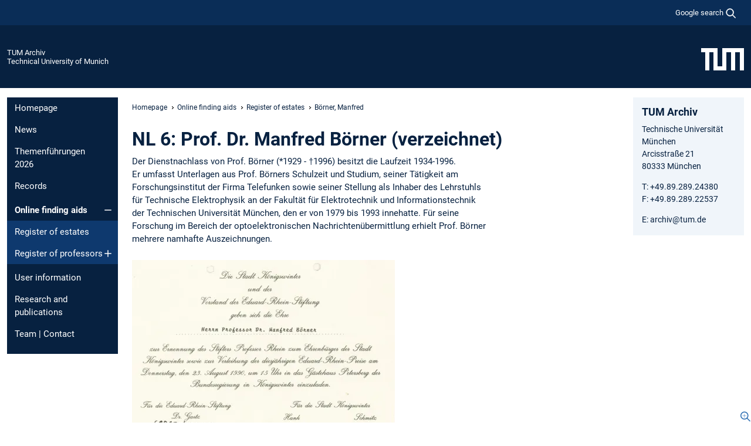

--- FILE ---
content_type: text/html; charset=utf-8
request_url: https://www.archiv.tum.de/en/archiv/online-finding-aids/register-of-estates/boerner-manfred/
body_size: 6253
content:
<!DOCTYPE html>
<html lang="en">
<head>

<meta charset="utf-8">
<!-- 
	This website is powered by TYPO3 - inspiring people to share!
	TYPO3 is a free open source Content Management Framework initially created by Kasper Skaarhoj and licensed under GNU/GPL.
	TYPO3 is copyright 1998-2026 of Kasper Skaarhoj. Extensions are copyright of their respective owners.
	Information and contribution at https://typo3.org/
-->



<title>Börner, Manfred - TUM Archive</title>
<meta name="generator" content="TYPO3 CMS">
<meta name="viewport" content="width=device-width, initial-scale=1">
<meta property="og:title" content="Börner, Manfred">
<meta property="og:site_name" content="TUM Archiv">
<meta name="twitter:card" content="summary_large_image">
<meta name="twitter:title" content="Börner, Manfred">


<link rel="stylesheet" href="/typo3temp/assets/compressed/7015c8c4ac5ff815b57530b221005fc6-57d157444a850d4111a11b6fe00c390b.css.gz?1768381496" media="all" nonce="letyZoAIypPC6eMeD92fw_0ktb4pbHuXlq8tAz0qOUWWrLjaLxBZtQ">
<link rel="stylesheet" href="/typo3temp/assets/compressed/tum-icons.min-2587bbe03a8378dfb79dc012f9834c49.css.gz?1768381496" media="all" nonce="letyZoAIypPC6eMeD92fw_0ktb4pbHuXlq8tAz0qOUWWrLjaLxBZtQ">
<link href="/_frontend/bundled/assets/main-Ddhi15Qx.css?1768377399" rel="stylesheet" nonce="letyZoAIypPC6eMeD92fw_0ktb4pbHuXlq8tAz0qOUWWrLjaLxBZtQ" >
<link href="/_frontend/bundled/assets/fancybox-CvXKOdZm.css?1768377399" rel="stylesheet" nonce="letyZoAIypPC6eMeD92fw_0ktb4pbHuXlq8tAz0qOUWWrLjaLxBZtQ" >




<script nonce="letyZoAIypPC6eMeD92fw_0ktb4pbHuXlq8tAz0qOUWWrLjaLxBZtQ">let TUM = {
        hp: "/en/archiv/homepage/",
        pid: 102,
        lid: 1,
        search: {
            box: 1,
            path: "/en/archiv/suche/"
        },
        video: [],
        loadOnce: {}
    };
    
    
    document.querySelector('html').classList.remove('no-js');
    document.querySelector('html').classList.add('js');</script>
<script nonce="letyZoAIypPC6eMeD92fw_0ktb4pbHuXlq8tAz0qOUWWrLjaLxBZtQ">
    const m2cCookieLifetime = "7";
</script>

<link rel="icon" type="image/png" href="/_frontend/favicon/favicon-96x96.png" sizes="96x96" />
<link rel="icon" type="image/svg+xml" href="/_frontend/favicon/favicon.svg" />
<link rel="shortcut icon" href="/_frontend/favicon/favicon.ico" />
<link rel="apple-touch-icon" sizes="180x180" href="/_frontend/favicon/apple-touch-icon.png" />
<meta name="apple-mobile-web-app-title" content="TUM" />
<link rel="manifest" href="/_frontend/favicon/site.webmanifest" /><script data-ignore="1" data-cookieconsent="statistics" type="text/plain"></script>



<link rel="canonical" href="https://www.archiv.tum.de/en/archiv/online-findmittel/nachlassregister/boerner-manfred/"/>
</head>
<body class="" data-pid="102">










<header>
    

<div id="topbar" class="c-topbar py-1">
	<div class="container">
		<a class="c-skiplink"
           id="skipnav"
           href="#content"
           title="skip to content"
           aria-label="skip to content"
        >
			Skip to content
		</a>

        <div class="d-flex justify-content-md-end justify-content-between">

            <div class="d-flex">

                

                
                
                
                    
                        
                    
                
                    
                

                

                
                    
                        
                        <div class="c-global-search">
                            <button class="btn c-global-search__toggle js-search-toggle"
                                    data-testid="search-dialog-opener"
                                    type="button"
                                    aria-controls="global-search-overlay"
                                    aria-haspopup="dialog"
                            >
                                <span>Google search</span>
                                <svg width="18px" height="18px" viewBox="-2 -2 20 20">
                                    <path
                                        transform="translate(-1015.000000, -9.000000)"
                                        stroke-width="1"
                                        stroke="currentColor"
                                        fill="currentColor"
                                        d="M1015,16 C1015,19.866 1018.134,23.001 1022,23.001 C1023.753,23.001 1025.351,22.352 1026.579,21.287 L1032,26.707 L1032.707,26.001 L1027.286,20.58 C1028.351,19.352 1029,17.753 1029,16 C1029,12.134 1025.866,9 1022,9 C1018.134,9 1015,12.134 1015,16 L1015,16 Z M1016,16 C1016,12.692 1018.692,10 1022,10 C1025.308,10 1028,12.692 1028,16 C1028,19.309 1025.308,22 1022,22 C1018.692,22 1016,19.309 1016,16 L1016,16 Z"
                                    ></path>
                                </svg>
                            </button>
                            <span class="c-global-search__search">
						        <span id="cse-stub"></span>
					        </span>
                        </div>
                    
                

            </div>

            <div class="d-md-none">
                <button id="menutoggle" class="c-menu-mobile navbar-toggler" type="button" data-bs-toggle="collapse" data-bs-target="#sitenav" aria-expanded="false" title="open navigation" aria-label="open navigation">
                    <span class="navbar-toggler-icon"></span>
                    <span class="c-menu-mobile__text">Menu</span>
                </button>
            </div>

            

            <template id="global-search-popup">
                <dialog id="global-search-overlay"
                        class="c-global-search-overlay js-gsc-dialog px-5 py-4 bg-body shadow"
                        aria-labelledby="global-search-popup-title"
                        aria-describedby="global-search-popup-desc"
                >
                    <h2 id="global-search-popup-title" class="fs-1 border-0">Google Custom Search</h2>
                    <p id="global-search-popup-desc">
                        We use Google for our search. By clicking on „enable search“ you enable the search box and accept our terms of use.
                    </p>
                    <p>
                        <a href="/en/archiv/datenschutz/#GoogleCustomSearch" title="Privacy">
                            Information on the use of Google Search
                        </a>
                    </p>
                    <form method="dialog">
                        <button class="btn btn-primary c-global-search__button c-global-search__accept js-search-activate js-search-close"
                                type="button"
                        >
                            enable search
                        </button>
                        <button class="btn-close position-absolute top-0 end-0 p-2 js-search-close"
                                type="button"
                                aria-label="close popup"
                        >
                        </button>
                    </form>
                </dialog>
            </template>

        </div>

	</div>
</div>

    


<div class="c-siteorg ">
    <div class="container c-siteorg__grid">
        
        <div class="nav clearfix">
            <ul class="c-siteorg__list">
                
                    <li class="l_this">
                        <a href="/en/archiv/homepage/" title="Home TUM Archiv">
                            TUM Archiv
                        </a>
                    </li>
                

                
                        
                        
                    
                

                
                    <li class="l_top">
                        <a href="https://www.tum.de/en/" title="Home Technical University of Munich">
                            Technical University of Munich
                        </a>
                    </li>
                
            </ul>
        </div>
        <div>
            <a href="https://www.tum.de/en/" title="Home www.tum.de">
                <img src="/_assets/32ebf5255105e66824f82cb2d7e14490/Icons/Org/tum-logo.png?neu" alt="Technical University of Munich" />
            </a>
        </div>
    </div>
</div>


</header>

    <main id="page-body">
        <div class="container  c-content-area">

            <div class="row">

                <div class="col-md-3 col-xl-2  c-content-area__sitenav">
                    

<div class="c-sitenav navbar navbar-expand-md">
    <div id="sitenav" class="collapse navbar-collapse">
        <nav class="sitemenu c-sitenav__wrapper" aria-label="main navigation">
            
                <ul id="menuMain"
                    class="accordion c-sitenav__menu"
                >
                    
                        <li class="">

                            
                                    <a href="/en/archiv/homepage/" target="_self" title="Homepage">
                                        Homepage
                                    </a>
                                
                            

                        </li>
                    
                        <li class="">

                            
                                    <a href="/en/archiv/news/" target="_self" title="News">
                                        News
                                    </a>
                                
                            

                        </li>
                    
                        <li class="">

                            
                                    <a href="/en/archiv/themenfuehrungen-2026/" target="_self" title="Themenführungen 2026">
                                        Themenführungen 2026
                                    </a>
                                
                            

                        </li>
                    
                        <li class="">

                            
                                    <a href="/en/archiv/records/" target="_self" title="Records">
                                        Records
                                    </a>
                                
                            

                        </li>
                    
                        <li class="accordion-item  c-sitenav__item is-active">

                            
                                    <a href="/en/archiv/online-finding-aids/" target="_self" title="Online finding aids" class="accordion-header">
                                        Online finding aids
                                    </a>
                                
                            
                                <button class="accordion-button  c-sitenav__button"
                                        type="button"
                                        data-bs-toggle="collapse"
                                        data-bs-target="#menuMain4"
                                        aria-label="Open submenu of Online finding aids"
                                        aria-expanded="true"
                                        aria-controls="menuMain4"
                                ></button>
                                <div id="menuMain4"
                                     class="accordion-collapse collapse c-sitenav__accordion show"
                                >
                                    <div class="accordion-body c-sitenav__body">
                                        
    <ul id="menuMainl1-e4"
        class="accordion c-sitenav__menu-children"
    >
        
            

            <li class="accordion-item c-sitenav__item-children is-active">
                
                        <a href="/en/archiv/online-finding-aids/register-of-estates/" target="_self" title="Register of estates">
                            Register of estates
                        </a>
                    
                
            </li>
        
            

            <li class="accordion-item c-sitenav__item-children">
                
                        <a href="/en/archiv/online-finding-aids/register-of-professors/" target="_self" title="Register of professors" class="accordion-header c-sitenav__header">
                            Register of professors
                        </a>
                    
                
                    <button class="accordion-button collapsed c-sitenav__button"
                            type="button"
                            data-bs-toggle="collapse"
                            data-bs-target="#l1-e4-l2-e1"
                            aria-label="Open submenu of Register of professors"
                            aria-expanded="false"
                            aria-controls="l1-e4-l2-e1"
                    >
                    </button>
                    <div id="l1-e4-l2-e1"
                         class="accordion-collapse collapse c-sitenav__accordion"
                    >
                        <div class="accordion-body c-sitenav__body">
                            
    <ul id="menuMainl1-e4-l2-e1"
        class=" c-sitenav__menu-children"
    >
        
            

            <li class="accordion-item c-sitenav__item-children">
                
                        <a href="/en/archiv/online-finding-aids/register-of-professors/professors-a-z/a/" target="_self" title="Professors A-Z">
                            Professors A-Z
                        </a>
                    
                
            </li>
        
    </ul>

                        </div>
                    </div>
            
            </li>
        
    </ul>

                                    </div>
                                </div>
                            

                        </li>
                    
                        <li class="">

                            
                                    <a href="/en/archiv/user-information/" target="_self" title="User information">
                                        User information
                                    </a>
                                
                            

                        </li>
                    
                        <li class="">

                            
                                    <a href="/en/archiv/research-and-publications/" target="_self" title="Research and publications">
                                        Research and publications
                                    </a>
                                
                            

                        </li>
                    
                        <li class="">

                            
                                    <a href="/en/archiv/team-contact/" target="_self" title="Team | Contact">
                                        Team | Contact
                                    </a>
                                
                            

                        </li>
                    
                </ul>
            
        </nav>
    </div>
</div>






                </div>

                <div class="col-md-6 col-xl-8  c-content-area__main js-link-checker">
                    

<nav aria-label="breadcrumbs" class="c-breadcrumb">
    
        <ol class="c-breadcrumb__list">
            
                <li class="c-breadcrumb__item ">
                    <a href="/en/archiv/homepage/" title="|" class="c-breadcrumb__link">Homepage</a>
                </li>
            
            
                <li class="c-breadcrumb__item ">
                    
                            <a href="/en/archiv/online-finding-aids/" title="Online finding aids" class="c-breadcrumb__link">
                                Online finding aids
                            </a>
                        
                </li>
            
                <li class="c-breadcrumb__item ">
                    
                            <a href="/en/archiv/online-finding-aids/register-of-estates/" title="Register of estates" class="c-breadcrumb__link">
                                Register of estates
                            </a>
                        
                </li>
            
                <li class="c-breadcrumb__item cur">
                    
                            <span aria-current="page" title="Börner, Manfred">
                                Börner, Manfred
                            </span>
                        
                </li>
            
        </ol>
    
</nav>



                    
                    
<div id="content" class="c-main">

	
			

	

			

					<div id="c211" class="frame 
 frame-type-textmedia frame-layout-0">
                        
                        
    
    
    
            
                            
                            
                            
                            
                                



                            
                            
	


		
				
			


	
				

    
				

	
			
	
			<h2>
				NL 6: Prof. Dr. Manfred Börner (verzeichnet)
			</h2>
		

		












		
				
				



		
				



    



	


                            
    
    

    
            
                                

	
			
			
			

			
					
				

			<div
				class="ce-textpic ce-left ce-below ce-textpic-equalheight"
			>

				

				
						<div class="ce-bodytext">
							
							<p>Der Dienstnachlass von Prof. Börner (*1929 - †1996) besitzt die Laufzeit 1934-1996.<br> Er&nbsp;umfasst Unterlagen aus Prof. Börners Schulzeit und Studium, seiner Tätigkeit am<br> Forschungsinstitut der Firma Telefunken sowie seiner Stellung als Inhaber des Lehrstuhls<br> für Technische Elektrophysik an der Fakultät für Elektrotechnik und Informationstechnik<br> der Technischen Universität München,&nbsp;den er von 1979 bis 1993 innehatte. Für seine<br> Forschung im&nbsp;Bereich der optoelektronischen Nachrichtenübermittlung erhielt Prof. Börner&nbsp;<br> mehrere namhafte Auszeichnungen.&nbsp;</p>
						</div>
					

				
					

	<div class="ce-gallery  js-colorbox"
			 data-ce-columns="1"
			 data-ce-images="1"
	>
		

		
					
						
							
								

        

	

<figure class="image">
	
			
					
							<a href="/fileadmin/w00brc/archiv/Online_Findmittel/Nachlaesse/NL_Boerner2.1.jpg" data-fancybox="gallery211" data-media="(max-width: 520px);(max-width: 767px);(max-width: 1199px);(max-width: 1399px);(min-width: 1400px)" data-sources="/fileadmin/_processed_/f/5/csm_NL_Boerner2.1_f0d8034775.jpg;
												   /fileadmin/_processed_/f/5/csm_NL_Boerner2.1_19fe384218.jpg;
												   /fileadmin/_processed_/f/5/csm_NL_Boerner2.1_3f722fdbd4.jpg;
												   /fileadmin/_processed_/f/5/csm_NL_Boerner2.1_f59e276baa.jpg;
												   /fileadmin/w00brc/archiv/Online_Findmittel/Nachlaesse/NL_Boerner2.1.jpg
												   " data-caption="Einladung der Eduard-Rhein-Stiftung an Professor Börner für die Verleihung des Eduard-Rhein-Preises, 1990." aria-label="NL 6: Prof. Dr. Manfred Börner (verzeichnet) Open this gallery at Einladung der Eduard-Rhein-Stiftung an Professor Börner für die Verleihung des Eduard-Rhein-Preises" class="ti ti-link-zoom">
								<picture><img class="image-embed-item" alt="Einladung der Eduard-Rhein-Stiftung an Professor Börner für die Verleihung des Eduard-Rhein-Preises" loading="lazy" src="/fileadmin/_processed_/f/5/csm_NL_Boerner2.1_21a8382eea.webp" width="448" height="320" /></picture>

							</a>
						
				
		
	<figcaption class="image-caption">Einladung der Eduard-Rhein-Stiftung an Professor Börner für die Verleihung des Eduard-Rhein-Preises, 1990.</figcaption>
</figure>


    


							
						
					
				

		
	</div>



				
			</div>
		


	


                            
        

                            
                                



                            
                        
        



						
					</div>

				
		
	





		

</div>

<div class="c-link-to-top  js-link-to-top">
	<a href="#topbar" title="go back to the top of the page">
		To top
	</a>
</div>



                </div>

                <div class="col-md-3 col-xl-2  c-content-area__aside js-link-checker">
                    
                    

<div id="sidebar" class="sidebar">
	<aside class="c-aside">
		

	

			

					<div id="c15" class="frame 
 frame-type-textmedia frame-layout-0">
                        
                        
    
    
    
            
                            
                            
                            
                            
                                



                            
                            
	


		
				
			


	
				

    
				

	
			
	
			<h3>
				TUM Archiv
            </h3>
		

		












		
				
				



		
				



    



	


                            
    
    

    
            
                                

	
			
					
                    <p>Technische Universität München<br> Arcisstraße 21<br> 80333 München</p>
<p>T:&nbsp;+49.89.289.24380<br> F: +49.89.289.22537</p>
<p>E: archiv@tum.de</p>
				
		


	


                            
        

                            
                                



                            
                        
        



						
					</div>

				
		
	





		
	</aside>
</div>



                </div>

            </div>

        </div>
    </main>



	<footer class="c-footer">

        <div class="c-footer__legal">
            <nav class="container" aria-label="legal links">
                <ul class="list-inline"><li class="list-inline-item"><a href="/en/archiv/datenschutz/">Privacy</a></li><li class="list-inline-item"><a href="/en/archiv/impressum/">Imprint</a></li><li class="list-inline-item"><a href="/en/archiv/barrierefreiheit/">Accessibility</a></li></ul>
                <img aria-hidden="true" src="https://tum.de/hsts/default" height="1" width="1" />
            </nav>
        </div>

        

	</footer>

<script type="module" src="/_frontend/bundled/assets/main-GCZC34PO.js?1768377399" nonce="letyZoAIypPC6eMeD92fw_0ktb4pbHuXlq8tAz0qOUWWrLjaLxBZtQ"></script>
<script type="module" src="/_frontend/bundled/assets/fancybox-ERnTnCrf.js?1768377399" nonce="letyZoAIypPC6eMeD92fw_0ktb4pbHuXlq8tAz0qOUWWrLjaLxBZtQ"></script>
<script data-ignore="1" data-dp-cookiedesc="layout" nonce="letyZoAIypPC6eMeD92fw_0ktb4pbHuXlq8tAz0qOUWWrLjaLxBZtQ" type="text/plain">
    
        This website uses cookies to accelerate usability.
    


    <a aria-label="learn more about cookies"
       class="cc-link"
       href="/en/archiv/datenschutz/#AktiveKomponenten"
       rel="noopener noreferrer nofollow"
       target="_blank"
    >
        More information
    </a>


</script>
<script data-ignore="1" data-dp-cookieselect="layout" nonce="letyZoAIypPC6eMeD92fw_0ktb4pbHuXlq8tAz0qOUWWrLjaLxBZtQ" type="text/plain">
    <div class="dp--cookie-check" xmlns:f="http://www.w3.org/1999/html">
    <label for="dp--cookie-required">
        <input class="dp--check-box" id="dp--cookie-required" tabindex="-1" type="checkbox" name="" value="" checked disabled>
        necessary
    </label>
    <label for="dp--cookie-statistics">
        <input class="dp--check-box" id="dp--cookie-statistics" tabindex="1" type="checkbox" name="" value="">
        statistics
    </label>
		
</div>

</script>
<script data-ignore="1" data-dp-cookierevoke="layout" nonce="letyZoAIypPC6eMeD92fw_0ktb4pbHuXlq8tAz0qOUWWrLjaLxBZtQ" type="text/plain">
    <button type="button"
        aria-label="revoke cookie consent"
        class="dp--revoke {{classes}}"
>
    <i class="dp--icon-fingerprint"></i>
    <span class="dp--hover">Cookie Policy</span>
</button>

</script>
<script data-ignore="1" data-dp-cookieiframe="layout" nonce="letyZoAIypPC6eMeD92fw_0ktb4pbHuXlq8tAz0qOUWWrLjaLxBZtQ" type="text/plain">
    <div class="dp--overlay-inner" data-nosnippet>
    <div class="dp--overlay-header">{{notice}}</div>
    <div class="dp--overlay-description">{{desc}}</div>
    <div class="dp--overlay-button">
        <button class="db--overlay-submit" onclick="window.DPCookieConsent.forceAccept(this)"
                data-cookieconsent="{{type}}">
        {{btn}}
        </button>
    </div>
</div>

</script>
<script data-ignore="1" nonce="letyZoAIypPC6eMeD92fw_0ktb4pbHuXlq8tAz0qOUWWrLjaLxBZtQ" type="text/javascript">
    window.cookieconsent_options = {
        overlay: {
            notice: true,
            box: {
                background: 'rgba(48,112,179,.75)',
            text: '#fff'
            },
            btn: {
                background: '#b81839',
            text: '#fff'
            }
            },
            content: {
                message:'This website uses cookies to accelerate usability.',
            dismiss:'allow cookies',
            allow:'save',
            deny: 'necessary <span></span>cookies',
            link:'More information',
            href:'/en/archiv/datenschutz/',
            target:'_blank',
            'allow-all': 'all cookies',
            config: 'customize',
            'config-header':  'Customize Consent Preferences',


            cookie: 'Cookies',
            duration: 'Duration',
            vendor: 'Vendor',

            media: {
                notice: 'Cookie Notice',
            desc: 'Loading this resource will connect to external servers which use cookies and other tracking technologies to personalize and improve experience. Further information can be found in our privacy policy.',
            btn: 'Allow cookies and load this resource',
            },
            },
            theme: 'basic',
            position: 'bottom-right',
            type: 'opt-in',
            revokable: true,
            reloadOnRevoke: false,
            checkboxes: {"statistics":"false","marketing":"false"},
            cookies: [],
            palette: {
                popup: {
                    background: 'rgba(48,112,179,1)',
            text: '#fff'
            },
            button: {
                background: '#b81839',
            text: '#fff',
            }
        }
    };
</script>
<!--
  ~ Copyright (c) 2021.
  ~
  ~ @category   TYPO3
  ~
  ~ @copyright  2021 Dirk Persky (https://github.com/DirkPersky)
  ~ @author     Dirk Persky <info@dp-wired.de>
  ~ @license    MIT
  -->


<!-- Begin Cookie Consent plugin by Dirk Persky - https://github.com/DirkPersky/typo3-dp_cookieconsent -->






<!-- End Cookie Consent plugin -->
</body>
</html>